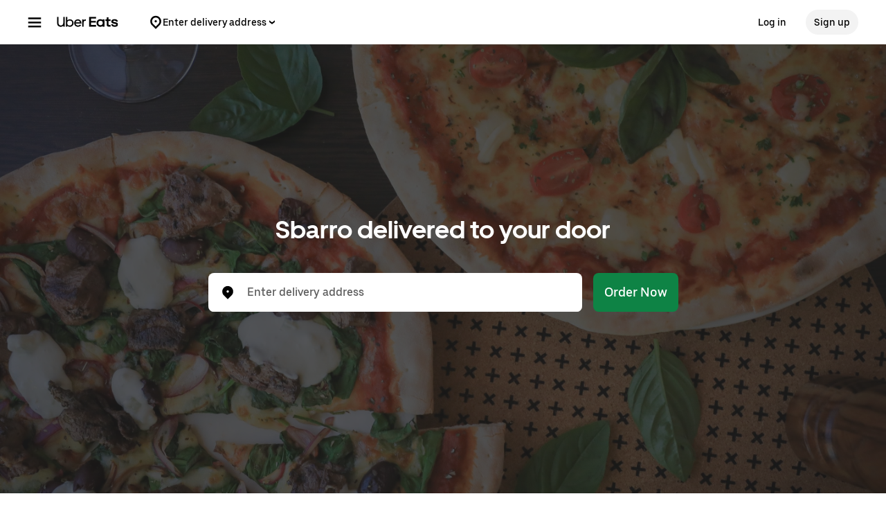

--- FILE ---
content_type: text/html; charset=utf-8
request_url: https://www.google.com/recaptcha/api2/anchor?ar=1&k=6LcP8akUAAAAAMkn2Bo434JdPoTEQpSk2lHODhi0&co=aHR0cHM6Ly93d3cudWJlcmVhdHMuY29tOjQ0Mw..&hl=en&v=7gg7H51Q-naNfhmCP3_R47ho&size=invisible&anchor-ms=20000&execute-ms=30000&cb=jfis1pf9i0h4
body_size: 48266
content:
<!DOCTYPE HTML><html dir="ltr" lang="en"><head><meta http-equiv="Content-Type" content="text/html; charset=UTF-8">
<meta http-equiv="X-UA-Compatible" content="IE=edge">
<title>reCAPTCHA</title>
<style type="text/css">
/* cyrillic-ext */
@font-face {
  font-family: 'Roboto';
  font-style: normal;
  font-weight: 400;
  font-stretch: 100%;
  src: url(//fonts.gstatic.com/s/roboto/v48/KFO7CnqEu92Fr1ME7kSn66aGLdTylUAMa3GUBHMdazTgWw.woff2) format('woff2');
  unicode-range: U+0460-052F, U+1C80-1C8A, U+20B4, U+2DE0-2DFF, U+A640-A69F, U+FE2E-FE2F;
}
/* cyrillic */
@font-face {
  font-family: 'Roboto';
  font-style: normal;
  font-weight: 400;
  font-stretch: 100%;
  src: url(//fonts.gstatic.com/s/roboto/v48/KFO7CnqEu92Fr1ME7kSn66aGLdTylUAMa3iUBHMdazTgWw.woff2) format('woff2');
  unicode-range: U+0301, U+0400-045F, U+0490-0491, U+04B0-04B1, U+2116;
}
/* greek-ext */
@font-face {
  font-family: 'Roboto';
  font-style: normal;
  font-weight: 400;
  font-stretch: 100%;
  src: url(//fonts.gstatic.com/s/roboto/v48/KFO7CnqEu92Fr1ME7kSn66aGLdTylUAMa3CUBHMdazTgWw.woff2) format('woff2');
  unicode-range: U+1F00-1FFF;
}
/* greek */
@font-face {
  font-family: 'Roboto';
  font-style: normal;
  font-weight: 400;
  font-stretch: 100%;
  src: url(//fonts.gstatic.com/s/roboto/v48/KFO7CnqEu92Fr1ME7kSn66aGLdTylUAMa3-UBHMdazTgWw.woff2) format('woff2');
  unicode-range: U+0370-0377, U+037A-037F, U+0384-038A, U+038C, U+038E-03A1, U+03A3-03FF;
}
/* math */
@font-face {
  font-family: 'Roboto';
  font-style: normal;
  font-weight: 400;
  font-stretch: 100%;
  src: url(//fonts.gstatic.com/s/roboto/v48/KFO7CnqEu92Fr1ME7kSn66aGLdTylUAMawCUBHMdazTgWw.woff2) format('woff2');
  unicode-range: U+0302-0303, U+0305, U+0307-0308, U+0310, U+0312, U+0315, U+031A, U+0326-0327, U+032C, U+032F-0330, U+0332-0333, U+0338, U+033A, U+0346, U+034D, U+0391-03A1, U+03A3-03A9, U+03B1-03C9, U+03D1, U+03D5-03D6, U+03F0-03F1, U+03F4-03F5, U+2016-2017, U+2034-2038, U+203C, U+2040, U+2043, U+2047, U+2050, U+2057, U+205F, U+2070-2071, U+2074-208E, U+2090-209C, U+20D0-20DC, U+20E1, U+20E5-20EF, U+2100-2112, U+2114-2115, U+2117-2121, U+2123-214F, U+2190, U+2192, U+2194-21AE, U+21B0-21E5, U+21F1-21F2, U+21F4-2211, U+2213-2214, U+2216-22FF, U+2308-230B, U+2310, U+2319, U+231C-2321, U+2336-237A, U+237C, U+2395, U+239B-23B7, U+23D0, U+23DC-23E1, U+2474-2475, U+25AF, U+25B3, U+25B7, U+25BD, U+25C1, U+25CA, U+25CC, U+25FB, U+266D-266F, U+27C0-27FF, U+2900-2AFF, U+2B0E-2B11, U+2B30-2B4C, U+2BFE, U+3030, U+FF5B, U+FF5D, U+1D400-1D7FF, U+1EE00-1EEFF;
}
/* symbols */
@font-face {
  font-family: 'Roboto';
  font-style: normal;
  font-weight: 400;
  font-stretch: 100%;
  src: url(//fonts.gstatic.com/s/roboto/v48/KFO7CnqEu92Fr1ME7kSn66aGLdTylUAMaxKUBHMdazTgWw.woff2) format('woff2');
  unicode-range: U+0001-000C, U+000E-001F, U+007F-009F, U+20DD-20E0, U+20E2-20E4, U+2150-218F, U+2190, U+2192, U+2194-2199, U+21AF, U+21E6-21F0, U+21F3, U+2218-2219, U+2299, U+22C4-22C6, U+2300-243F, U+2440-244A, U+2460-24FF, U+25A0-27BF, U+2800-28FF, U+2921-2922, U+2981, U+29BF, U+29EB, U+2B00-2BFF, U+4DC0-4DFF, U+FFF9-FFFB, U+10140-1018E, U+10190-1019C, U+101A0, U+101D0-101FD, U+102E0-102FB, U+10E60-10E7E, U+1D2C0-1D2D3, U+1D2E0-1D37F, U+1F000-1F0FF, U+1F100-1F1AD, U+1F1E6-1F1FF, U+1F30D-1F30F, U+1F315, U+1F31C, U+1F31E, U+1F320-1F32C, U+1F336, U+1F378, U+1F37D, U+1F382, U+1F393-1F39F, U+1F3A7-1F3A8, U+1F3AC-1F3AF, U+1F3C2, U+1F3C4-1F3C6, U+1F3CA-1F3CE, U+1F3D4-1F3E0, U+1F3ED, U+1F3F1-1F3F3, U+1F3F5-1F3F7, U+1F408, U+1F415, U+1F41F, U+1F426, U+1F43F, U+1F441-1F442, U+1F444, U+1F446-1F449, U+1F44C-1F44E, U+1F453, U+1F46A, U+1F47D, U+1F4A3, U+1F4B0, U+1F4B3, U+1F4B9, U+1F4BB, U+1F4BF, U+1F4C8-1F4CB, U+1F4D6, U+1F4DA, U+1F4DF, U+1F4E3-1F4E6, U+1F4EA-1F4ED, U+1F4F7, U+1F4F9-1F4FB, U+1F4FD-1F4FE, U+1F503, U+1F507-1F50B, U+1F50D, U+1F512-1F513, U+1F53E-1F54A, U+1F54F-1F5FA, U+1F610, U+1F650-1F67F, U+1F687, U+1F68D, U+1F691, U+1F694, U+1F698, U+1F6AD, U+1F6B2, U+1F6B9-1F6BA, U+1F6BC, U+1F6C6-1F6CF, U+1F6D3-1F6D7, U+1F6E0-1F6EA, U+1F6F0-1F6F3, U+1F6F7-1F6FC, U+1F700-1F7FF, U+1F800-1F80B, U+1F810-1F847, U+1F850-1F859, U+1F860-1F887, U+1F890-1F8AD, U+1F8B0-1F8BB, U+1F8C0-1F8C1, U+1F900-1F90B, U+1F93B, U+1F946, U+1F984, U+1F996, U+1F9E9, U+1FA00-1FA6F, U+1FA70-1FA7C, U+1FA80-1FA89, U+1FA8F-1FAC6, U+1FACE-1FADC, U+1FADF-1FAE9, U+1FAF0-1FAF8, U+1FB00-1FBFF;
}
/* vietnamese */
@font-face {
  font-family: 'Roboto';
  font-style: normal;
  font-weight: 400;
  font-stretch: 100%;
  src: url(//fonts.gstatic.com/s/roboto/v48/KFO7CnqEu92Fr1ME7kSn66aGLdTylUAMa3OUBHMdazTgWw.woff2) format('woff2');
  unicode-range: U+0102-0103, U+0110-0111, U+0128-0129, U+0168-0169, U+01A0-01A1, U+01AF-01B0, U+0300-0301, U+0303-0304, U+0308-0309, U+0323, U+0329, U+1EA0-1EF9, U+20AB;
}
/* latin-ext */
@font-face {
  font-family: 'Roboto';
  font-style: normal;
  font-weight: 400;
  font-stretch: 100%;
  src: url(//fonts.gstatic.com/s/roboto/v48/KFO7CnqEu92Fr1ME7kSn66aGLdTylUAMa3KUBHMdazTgWw.woff2) format('woff2');
  unicode-range: U+0100-02BA, U+02BD-02C5, U+02C7-02CC, U+02CE-02D7, U+02DD-02FF, U+0304, U+0308, U+0329, U+1D00-1DBF, U+1E00-1E9F, U+1EF2-1EFF, U+2020, U+20A0-20AB, U+20AD-20C0, U+2113, U+2C60-2C7F, U+A720-A7FF;
}
/* latin */
@font-face {
  font-family: 'Roboto';
  font-style: normal;
  font-weight: 400;
  font-stretch: 100%;
  src: url(//fonts.gstatic.com/s/roboto/v48/KFO7CnqEu92Fr1ME7kSn66aGLdTylUAMa3yUBHMdazQ.woff2) format('woff2');
  unicode-range: U+0000-00FF, U+0131, U+0152-0153, U+02BB-02BC, U+02C6, U+02DA, U+02DC, U+0304, U+0308, U+0329, U+2000-206F, U+20AC, U+2122, U+2191, U+2193, U+2212, U+2215, U+FEFF, U+FFFD;
}
/* cyrillic-ext */
@font-face {
  font-family: 'Roboto';
  font-style: normal;
  font-weight: 500;
  font-stretch: 100%;
  src: url(//fonts.gstatic.com/s/roboto/v48/KFO7CnqEu92Fr1ME7kSn66aGLdTylUAMa3GUBHMdazTgWw.woff2) format('woff2');
  unicode-range: U+0460-052F, U+1C80-1C8A, U+20B4, U+2DE0-2DFF, U+A640-A69F, U+FE2E-FE2F;
}
/* cyrillic */
@font-face {
  font-family: 'Roboto';
  font-style: normal;
  font-weight: 500;
  font-stretch: 100%;
  src: url(//fonts.gstatic.com/s/roboto/v48/KFO7CnqEu92Fr1ME7kSn66aGLdTylUAMa3iUBHMdazTgWw.woff2) format('woff2');
  unicode-range: U+0301, U+0400-045F, U+0490-0491, U+04B0-04B1, U+2116;
}
/* greek-ext */
@font-face {
  font-family: 'Roboto';
  font-style: normal;
  font-weight: 500;
  font-stretch: 100%;
  src: url(//fonts.gstatic.com/s/roboto/v48/KFO7CnqEu92Fr1ME7kSn66aGLdTylUAMa3CUBHMdazTgWw.woff2) format('woff2');
  unicode-range: U+1F00-1FFF;
}
/* greek */
@font-face {
  font-family: 'Roboto';
  font-style: normal;
  font-weight: 500;
  font-stretch: 100%;
  src: url(//fonts.gstatic.com/s/roboto/v48/KFO7CnqEu92Fr1ME7kSn66aGLdTylUAMa3-UBHMdazTgWw.woff2) format('woff2');
  unicode-range: U+0370-0377, U+037A-037F, U+0384-038A, U+038C, U+038E-03A1, U+03A3-03FF;
}
/* math */
@font-face {
  font-family: 'Roboto';
  font-style: normal;
  font-weight: 500;
  font-stretch: 100%;
  src: url(//fonts.gstatic.com/s/roboto/v48/KFO7CnqEu92Fr1ME7kSn66aGLdTylUAMawCUBHMdazTgWw.woff2) format('woff2');
  unicode-range: U+0302-0303, U+0305, U+0307-0308, U+0310, U+0312, U+0315, U+031A, U+0326-0327, U+032C, U+032F-0330, U+0332-0333, U+0338, U+033A, U+0346, U+034D, U+0391-03A1, U+03A3-03A9, U+03B1-03C9, U+03D1, U+03D5-03D6, U+03F0-03F1, U+03F4-03F5, U+2016-2017, U+2034-2038, U+203C, U+2040, U+2043, U+2047, U+2050, U+2057, U+205F, U+2070-2071, U+2074-208E, U+2090-209C, U+20D0-20DC, U+20E1, U+20E5-20EF, U+2100-2112, U+2114-2115, U+2117-2121, U+2123-214F, U+2190, U+2192, U+2194-21AE, U+21B0-21E5, U+21F1-21F2, U+21F4-2211, U+2213-2214, U+2216-22FF, U+2308-230B, U+2310, U+2319, U+231C-2321, U+2336-237A, U+237C, U+2395, U+239B-23B7, U+23D0, U+23DC-23E1, U+2474-2475, U+25AF, U+25B3, U+25B7, U+25BD, U+25C1, U+25CA, U+25CC, U+25FB, U+266D-266F, U+27C0-27FF, U+2900-2AFF, U+2B0E-2B11, U+2B30-2B4C, U+2BFE, U+3030, U+FF5B, U+FF5D, U+1D400-1D7FF, U+1EE00-1EEFF;
}
/* symbols */
@font-face {
  font-family: 'Roboto';
  font-style: normal;
  font-weight: 500;
  font-stretch: 100%;
  src: url(//fonts.gstatic.com/s/roboto/v48/KFO7CnqEu92Fr1ME7kSn66aGLdTylUAMaxKUBHMdazTgWw.woff2) format('woff2');
  unicode-range: U+0001-000C, U+000E-001F, U+007F-009F, U+20DD-20E0, U+20E2-20E4, U+2150-218F, U+2190, U+2192, U+2194-2199, U+21AF, U+21E6-21F0, U+21F3, U+2218-2219, U+2299, U+22C4-22C6, U+2300-243F, U+2440-244A, U+2460-24FF, U+25A0-27BF, U+2800-28FF, U+2921-2922, U+2981, U+29BF, U+29EB, U+2B00-2BFF, U+4DC0-4DFF, U+FFF9-FFFB, U+10140-1018E, U+10190-1019C, U+101A0, U+101D0-101FD, U+102E0-102FB, U+10E60-10E7E, U+1D2C0-1D2D3, U+1D2E0-1D37F, U+1F000-1F0FF, U+1F100-1F1AD, U+1F1E6-1F1FF, U+1F30D-1F30F, U+1F315, U+1F31C, U+1F31E, U+1F320-1F32C, U+1F336, U+1F378, U+1F37D, U+1F382, U+1F393-1F39F, U+1F3A7-1F3A8, U+1F3AC-1F3AF, U+1F3C2, U+1F3C4-1F3C6, U+1F3CA-1F3CE, U+1F3D4-1F3E0, U+1F3ED, U+1F3F1-1F3F3, U+1F3F5-1F3F7, U+1F408, U+1F415, U+1F41F, U+1F426, U+1F43F, U+1F441-1F442, U+1F444, U+1F446-1F449, U+1F44C-1F44E, U+1F453, U+1F46A, U+1F47D, U+1F4A3, U+1F4B0, U+1F4B3, U+1F4B9, U+1F4BB, U+1F4BF, U+1F4C8-1F4CB, U+1F4D6, U+1F4DA, U+1F4DF, U+1F4E3-1F4E6, U+1F4EA-1F4ED, U+1F4F7, U+1F4F9-1F4FB, U+1F4FD-1F4FE, U+1F503, U+1F507-1F50B, U+1F50D, U+1F512-1F513, U+1F53E-1F54A, U+1F54F-1F5FA, U+1F610, U+1F650-1F67F, U+1F687, U+1F68D, U+1F691, U+1F694, U+1F698, U+1F6AD, U+1F6B2, U+1F6B9-1F6BA, U+1F6BC, U+1F6C6-1F6CF, U+1F6D3-1F6D7, U+1F6E0-1F6EA, U+1F6F0-1F6F3, U+1F6F7-1F6FC, U+1F700-1F7FF, U+1F800-1F80B, U+1F810-1F847, U+1F850-1F859, U+1F860-1F887, U+1F890-1F8AD, U+1F8B0-1F8BB, U+1F8C0-1F8C1, U+1F900-1F90B, U+1F93B, U+1F946, U+1F984, U+1F996, U+1F9E9, U+1FA00-1FA6F, U+1FA70-1FA7C, U+1FA80-1FA89, U+1FA8F-1FAC6, U+1FACE-1FADC, U+1FADF-1FAE9, U+1FAF0-1FAF8, U+1FB00-1FBFF;
}
/* vietnamese */
@font-face {
  font-family: 'Roboto';
  font-style: normal;
  font-weight: 500;
  font-stretch: 100%;
  src: url(//fonts.gstatic.com/s/roboto/v48/KFO7CnqEu92Fr1ME7kSn66aGLdTylUAMa3OUBHMdazTgWw.woff2) format('woff2');
  unicode-range: U+0102-0103, U+0110-0111, U+0128-0129, U+0168-0169, U+01A0-01A1, U+01AF-01B0, U+0300-0301, U+0303-0304, U+0308-0309, U+0323, U+0329, U+1EA0-1EF9, U+20AB;
}
/* latin-ext */
@font-face {
  font-family: 'Roboto';
  font-style: normal;
  font-weight: 500;
  font-stretch: 100%;
  src: url(//fonts.gstatic.com/s/roboto/v48/KFO7CnqEu92Fr1ME7kSn66aGLdTylUAMa3KUBHMdazTgWw.woff2) format('woff2');
  unicode-range: U+0100-02BA, U+02BD-02C5, U+02C7-02CC, U+02CE-02D7, U+02DD-02FF, U+0304, U+0308, U+0329, U+1D00-1DBF, U+1E00-1E9F, U+1EF2-1EFF, U+2020, U+20A0-20AB, U+20AD-20C0, U+2113, U+2C60-2C7F, U+A720-A7FF;
}
/* latin */
@font-face {
  font-family: 'Roboto';
  font-style: normal;
  font-weight: 500;
  font-stretch: 100%;
  src: url(//fonts.gstatic.com/s/roboto/v48/KFO7CnqEu92Fr1ME7kSn66aGLdTylUAMa3yUBHMdazQ.woff2) format('woff2');
  unicode-range: U+0000-00FF, U+0131, U+0152-0153, U+02BB-02BC, U+02C6, U+02DA, U+02DC, U+0304, U+0308, U+0329, U+2000-206F, U+20AC, U+2122, U+2191, U+2193, U+2212, U+2215, U+FEFF, U+FFFD;
}
/* cyrillic-ext */
@font-face {
  font-family: 'Roboto';
  font-style: normal;
  font-weight: 900;
  font-stretch: 100%;
  src: url(//fonts.gstatic.com/s/roboto/v48/KFO7CnqEu92Fr1ME7kSn66aGLdTylUAMa3GUBHMdazTgWw.woff2) format('woff2');
  unicode-range: U+0460-052F, U+1C80-1C8A, U+20B4, U+2DE0-2DFF, U+A640-A69F, U+FE2E-FE2F;
}
/* cyrillic */
@font-face {
  font-family: 'Roboto';
  font-style: normal;
  font-weight: 900;
  font-stretch: 100%;
  src: url(//fonts.gstatic.com/s/roboto/v48/KFO7CnqEu92Fr1ME7kSn66aGLdTylUAMa3iUBHMdazTgWw.woff2) format('woff2');
  unicode-range: U+0301, U+0400-045F, U+0490-0491, U+04B0-04B1, U+2116;
}
/* greek-ext */
@font-face {
  font-family: 'Roboto';
  font-style: normal;
  font-weight: 900;
  font-stretch: 100%;
  src: url(//fonts.gstatic.com/s/roboto/v48/KFO7CnqEu92Fr1ME7kSn66aGLdTylUAMa3CUBHMdazTgWw.woff2) format('woff2');
  unicode-range: U+1F00-1FFF;
}
/* greek */
@font-face {
  font-family: 'Roboto';
  font-style: normal;
  font-weight: 900;
  font-stretch: 100%;
  src: url(//fonts.gstatic.com/s/roboto/v48/KFO7CnqEu92Fr1ME7kSn66aGLdTylUAMa3-UBHMdazTgWw.woff2) format('woff2');
  unicode-range: U+0370-0377, U+037A-037F, U+0384-038A, U+038C, U+038E-03A1, U+03A3-03FF;
}
/* math */
@font-face {
  font-family: 'Roboto';
  font-style: normal;
  font-weight: 900;
  font-stretch: 100%;
  src: url(//fonts.gstatic.com/s/roboto/v48/KFO7CnqEu92Fr1ME7kSn66aGLdTylUAMawCUBHMdazTgWw.woff2) format('woff2');
  unicode-range: U+0302-0303, U+0305, U+0307-0308, U+0310, U+0312, U+0315, U+031A, U+0326-0327, U+032C, U+032F-0330, U+0332-0333, U+0338, U+033A, U+0346, U+034D, U+0391-03A1, U+03A3-03A9, U+03B1-03C9, U+03D1, U+03D5-03D6, U+03F0-03F1, U+03F4-03F5, U+2016-2017, U+2034-2038, U+203C, U+2040, U+2043, U+2047, U+2050, U+2057, U+205F, U+2070-2071, U+2074-208E, U+2090-209C, U+20D0-20DC, U+20E1, U+20E5-20EF, U+2100-2112, U+2114-2115, U+2117-2121, U+2123-214F, U+2190, U+2192, U+2194-21AE, U+21B0-21E5, U+21F1-21F2, U+21F4-2211, U+2213-2214, U+2216-22FF, U+2308-230B, U+2310, U+2319, U+231C-2321, U+2336-237A, U+237C, U+2395, U+239B-23B7, U+23D0, U+23DC-23E1, U+2474-2475, U+25AF, U+25B3, U+25B7, U+25BD, U+25C1, U+25CA, U+25CC, U+25FB, U+266D-266F, U+27C0-27FF, U+2900-2AFF, U+2B0E-2B11, U+2B30-2B4C, U+2BFE, U+3030, U+FF5B, U+FF5D, U+1D400-1D7FF, U+1EE00-1EEFF;
}
/* symbols */
@font-face {
  font-family: 'Roboto';
  font-style: normal;
  font-weight: 900;
  font-stretch: 100%;
  src: url(//fonts.gstatic.com/s/roboto/v48/KFO7CnqEu92Fr1ME7kSn66aGLdTylUAMaxKUBHMdazTgWw.woff2) format('woff2');
  unicode-range: U+0001-000C, U+000E-001F, U+007F-009F, U+20DD-20E0, U+20E2-20E4, U+2150-218F, U+2190, U+2192, U+2194-2199, U+21AF, U+21E6-21F0, U+21F3, U+2218-2219, U+2299, U+22C4-22C6, U+2300-243F, U+2440-244A, U+2460-24FF, U+25A0-27BF, U+2800-28FF, U+2921-2922, U+2981, U+29BF, U+29EB, U+2B00-2BFF, U+4DC0-4DFF, U+FFF9-FFFB, U+10140-1018E, U+10190-1019C, U+101A0, U+101D0-101FD, U+102E0-102FB, U+10E60-10E7E, U+1D2C0-1D2D3, U+1D2E0-1D37F, U+1F000-1F0FF, U+1F100-1F1AD, U+1F1E6-1F1FF, U+1F30D-1F30F, U+1F315, U+1F31C, U+1F31E, U+1F320-1F32C, U+1F336, U+1F378, U+1F37D, U+1F382, U+1F393-1F39F, U+1F3A7-1F3A8, U+1F3AC-1F3AF, U+1F3C2, U+1F3C4-1F3C6, U+1F3CA-1F3CE, U+1F3D4-1F3E0, U+1F3ED, U+1F3F1-1F3F3, U+1F3F5-1F3F7, U+1F408, U+1F415, U+1F41F, U+1F426, U+1F43F, U+1F441-1F442, U+1F444, U+1F446-1F449, U+1F44C-1F44E, U+1F453, U+1F46A, U+1F47D, U+1F4A3, U+1F4B0, U+1F4B3, U+1F4B9, U+1F4BB, U+1F4BF, U+1F4C8-1F4CB, U+1F4D6, U+1F4DA, U+1F4DF, U+1F4E3-1F4E6, U+1F4EA-1F4ED, U+1F4F7, U+1F4F9-1F4FB, U+1F4FD-1F4FE, U+1F503, U+1F507-1F50B, U+1F50D, U+1F512-1F513, U+1F53E-1F54A, U+1F54F-1F5FA, U+1F610, U+1F650-1F67F, U+1F687, U+1F68D, U+1F691, U+1F694, U+1F698, U+1F6AD, U+1F6B2, U+1F6B9-1F6BA, U+1F6BC, U+1F6C6-1F6CF, U+1F6D3-1F6D7, U+1F6E0-1F6EA, U+1F6F0-1F6F3, U+1F6F7-1F6FC, U+1F700-1F7FF, U+1F800-1F80B, U+1F810-1F847, U+1F850-1F859, U+1F860-1F887, U+1F890-1F8AD, U+1F8B0-1F8BB, U+1F8C0-1F8C1, U+1F900-1F90B, U+1F93B, U+1F946, U+1F984, U+1F996, U+1F9E9, U+1FA00-1FA6F, U+1FA70-1FA7C, U+1FA80-1FA89, U+1FA8F-1FAC6, U+1FACE-1FADC, U+1FADF-1FAE9, U+1FAF0-1FAF8, U+1FB00-1FBFF;
}
/* vietnamese */
@font-face {
  font-family: 'Roboto';
  font-style: normal;
  font-weight: 900;
  font-stretch: 100%;
  src: url(//fonts.gstatic.com/s/roboto/v48/KFO7CnqEu92Fr1ME7kSn66aGLdTylUAMa3OUBHMdazTgWw.woff2) format('woff2');
  unicode-range: U+0102-0103, U+0110-0111, U+0128-0129, U+0168-0169, U+01A0-01A1, U+01AF-01B0, U+0300-0301, U+0303-0304, U+0308-0309, U+0323, U+0329, U+1EA0-1EF9, U+20AB;
}
/* latin-ext */
@font-face {
  font-family: 'Roboto';
  font-style: normal;
  font-weight: 900;
  font-stretch: 100%;
  src: url(//fonts.gstatic.com/s/roboto/v48/KFO7CnqEu92Fr1ME7kSn66aGLdTylUAMa3KUBHMdazTgWw.woff2) format('woff2');
  unicode-range: U+0100-02BA, U+02BD-02C5, U+02C7-02CC, U+02CE-02D7, U+02DD-02FF, U+0304, U+0308, U+0329, U+1D00-1DBF, U+1E00-1E9F, U+1EF2-1EFF, U+2020, U+20A0-20AB, U+20AD-20C0, U+2113, U+2C60-2C7F, U+A720-A7FF;
}
/* latin */
@font-face {
  font-family: 'Roboto';
  font-style: normal;
  font-weight: 900;
  font-stretch: 100%;
  src: url(//fonts.gstatic.com/s/roboto/v48/KFO7CnqEu92Fr1ME7kSn66aGLdTylUAMa3yUBHMdazQ.woff2) format('woff2');
  unicode-range: U+0000-00FF, U+0131, U+0152-0153, U+02BB-02BC, U+02C6, U+02DA, U+02DC, U+0304, U+0308, U+0329, U+2000-206F, U+20AC, U+2122, U+2191, U+2193, U+2212, U+2215, U+FEFF, U+FFFD;
}

</style>
<link rel="stylesheet" type="text/css" href="https://www.gstatic.com/recaptcha/releases/7gg7H51Q-naNfhmCP3_R47ho/styles__ltr.css">
<script nonce="AL5_bZTjMTa8WqcIcvVxqg" type="text/javascript">window['__recaptcha_api'] = 'https://www.google.com/recaptcha/api2/';</script>
<script type="text/javascript" src="https://www.gstatic.com/recaptcha/releases/7gg7H51Q-naNfhmCP3_R47ho/recaptcha__en.js" nonce="AL5_bZTjMTa8WqcIcvVxqg">
      
    </script></head>
<body><div id="rc-anchor-alert" class="rc-anchor-alert"></div>
<input type="hidden" id="recaptcha-token" value="[base64]">
<script type="text/javascript" nonce="AL5_bZTjMTa8WqcIcvVxqg">
      recaptcha.anchor.Main.init("[\x22ainput\x22,[\x22bgdata\x22,\x22\x22,\[base64]/[base64]/bmV3IFpbdF0obVswXSk6Sz09Mj9uZXcgWlt0XShtWzBdLG1bMV0pOks9PTM/bmV3IFpbdF0obVswXSxtWzFdLG1bMl0pOks9PTQ/[base64]/[base64]/[base64]/[base64]/[base64]/[base64]/[base64]/[base64]/[base64]/[base64]/[base64]/[base64]/[base64]/[base64]\\u003d\\u003d\x22,\[base64]\x22,\x22w7VaAsO/eWLCvFd7w7oiHGByMUzCssKcwoYeWsO7w77Dq8Oaw6BFVzRxKsOsw6Z8w4FVGQQaT2fCmcKYFFHDkMO6w5QNCCjDgMK+wpfCvGPDoC3Dl8KIZkPDsg0xNFbDosOFwr3ClcKhWsOhD09JwoE4w6/CrcOCw7PDsSIlZXFpOw1Fw4hjwpI/w6EaRMKEwrNNwqYmwr3CiMODEsKiAC9veD7DjsO9w6o/EMKDwoE+XsK6wphnGcOVOcOfb8O5JMKGwrrDjxzDpMKNVF1af8ODw6dswr/Cv25eX8KFwoI+JxPCuA45MCUuWT7DscKWw7zChljChsKFw40jw68cwq4XPcOPwr8Sw7kHw6nDskRGK8Khw7UEw5kowpzCskEPN2bCu8ORRzMbw6zClMOIwovCrlvDtcKQCkodMHAWwrgswrjDjg/Cn1FYwqxic2LCmcKcYsOCY8KqwrPDg8KJwo7CljnDhG4kw4PDmsKZwplzecK7OWLCt8O2cWTDpT9uw45KwrIWBxPCtX1Gw7rCvsKTwosrw7EYwo/[base64]/DlsOsN8OMwrzCoh80w64/[base64]/P0HDsjjCjXvDi8OPwqTDmT88wpjDulTCgAfCucKGO8O7fcK4wpzDpcO/[base64]/Cj3xUIyMxQHNtwpvCh8OCPcK0JMOMw5rDoR7CkXLCjTNdwolEw4TDhlkkER14YMO0cjE7woXCulrCh8Kbw5FiwqXCrcKhw6PCpsK+w5AIwqbChF5Iw7fDmcK4w6HCssOnw5HCrw4/wrZGw7zDosOzwr3DvG3CtMO6w5FqGjgtHVLDlm1PRQjDgC/DgTxzXcKkwoHDl0DCtntlEMKSw4R9FcKcQibCtcKyw79FGcOVEjjCh8ODwovDqcO+wqnClyrCqF0CehALw7fDkMO6IsKKW3hrG8OSw4JGw7DCm8O9woDCs8KuwqzDicKUAkPCtwIfwp9Uw7bDssKqRD/[base64]/[base64]/ERx5w4Z2w6DDuMK4DkfCsnzCjcOke13CrBnDo8Klwp0hwo/DlcOAK2LDthQ5bT/[base64]/TcOrw5QCwohGW8K4w40ww7ZwYsOMw5pkHsO4GcOYw7IwwpkeCcO2wrNIVEFeXXF4w4gXGDjDj3pgwo3Di27DucKadTPCssKNwo/[base64]/w4LDqsO8IwMRFcKIU0RMwp8vwr7Dq8OPwovCgxHCpWovw5RpIcK6BsO2QsKnwrMgw6TDnW4rw6p4wqTDo8Kqw54rw59gwo3DkcK8SBAxwrBjHsKdaMOSQsO7bCTCgg8uWcO/wqLDk8OBwqs5w5E1wro9w5Y9wrM6JV/DqChxdw3CvsKNw6QrYcONwqc5w6PCjA7CmXNawpPCnMOmwr9hw682JcOOwrdSDEFvcMKhWjTDjwDCpcOKwqFjw4dIwqnCk3DCkhcFTGwlEMO9w4HDhMOrwodlfxgBw6szfj/[base64]/NMOnWMOyXsO9wrHCl8Orw7DDkHA0UsK0EMKkXWEPwqTCo8OYJMKmZsKoZGoAw47CkS8qPzk/wrDCuxnDqMK3wpPDvlrCvsKIBRvCpMKFOMKZw7LClGxVHMKGacOCJcK0LsOEwqXCrn/ChMOTTEEXw6dPDcOQPUsxPMKSFsO9w6rDh8K4w6LCnsOnAcKZXRJ/w7XCgsKVw5VUwprDuzPCqcOkwpzColTClgzCtwwkw7nCump0w57CnEjDlXI5wpjDgm/DjsO4Tl/CncOVwoJfVsOqGk43FsKew5Vvw73DisK2w4rCoVUBV8OYw7zDgcOTwoxqwrkzdMKPdVfDi3TDisONwrPCgsK/woR5wqDDoWzDoQzClsK4w6dkXXdrdV3CuF3ChgLCjcK4woLDlcKTXsOgasKzw40KAsOIwrNLw41ew4BAwrpGe8O+w47ClA7ClMKbTWIZJsKdwrHDuyMNwpZKV8KrPsOSYzzCs1FgDRzCmBpiwpUaQsKXJ8KjwrvCq3/CgWXDo8OhcMKowp3Ct1LDtVTDqlfDuhEfdcOBwpLCnidYwox7wr/[base64]/DgcOHwqkZw7rCtSERAgrCohpmDEnCnG8sw5wQWhbCp8O7w6jCrhBnwrd8wrrDnsOdwpvCrX/[base64]/CjjjCs2XCuBbCmgdDwpFlGsK4wpBSdR1DG3Mbwol+w7BAwpPCumJ7RsKnWcKfW8O/[base64]/Clh9ww7XDvEDCuCbCscK0IsOmw6ZcGMKRw55zcMOhw4peWH8ow7RjwrLCqcKAw4fDrcKfbjozTcONwqjDpkHCsMOYSsKywobDosOkw6/[base64]/Dk3vChzjCjMOjw53CmxtREcKmwoTCmVPDgBBqwrxKwrPCgcK/CRtvwp0PwqDDssKbw69WCzPDhsOtEcK+I8KUDWQDVi0JPsOjw54ZBiPCicK3ZcKvPcKywrTCqsO1wqlVH8KvCMKWH0dWU8KFDMKHPMOmw6BKTMO7wpDCucOgOlDClgPDjsKVScKQwoQawrPDtsO/w6XCuMKUNmHDv8OtDHDDm8Kxw7/ChMKBc1HCvcKtecKowrs3wofChMK/[base64]/Cv8OSFMOiwroQJQDCvcO9FcKabMKoAsOFcMOSOcKFw4/CkwF4w4NbVEsFwq4Mw4EcEQEiMsKNKsOIw77DscKaF3nCgxxieALDqBfClVTCpsKcOMKzVmHDv15Cc8K1wo3DmsK5w55qT3x/wr5GWn3CrEBSwrpRw51hwprCmVvDmcOxwqjCiFbDj2sZwpDDkMKfJsO2PDfCpsKDwrkYw6rCoUwEDsK9PcKzw4wFw4oJwqgoEsKzVxwawqDDpsOnw7XCkFfDkcK/wrA/w7AWKmIYwo5MKy9qJMKYw5vDtAnCp8O6LMOkwp51wozDpARYwpfDjcKJwrpoeMOMB8KHwqZjw6nDh8KDWsK6LFVdw74HwrPDhMOOZcKGw4TCjMO/[base64]/[base64]/Do8KMRsOzFn0BPcOyw5PDtcKzwoDDuiPDtMO4TsKBw7TCqcKkasKzGsKzw4laOEUjw6PCn3TCjsODe2jDnQrCtGIqwprDqzcTDcKFwpfDsXjCoxB9wps3wrDCl2fCkjDDpVLDpMK7MsOTw6ISUsOcF37DgsOww73CrmgWNMOiwr7DhUvDjUNEYcOEMF7DjcOKei7Dsm/DtsO6KcK5wqJjOgvCjRbCnDx+w4zDsHvDmMOjwqcADR4oRUZoMwATHsOPw7kBfUTDp8OIw73DiMOow7DDvGfDuMKLwqvDjMKDw4BXXyrDm20cwpbDosOeUMK/w4rDlifDm38xw45SwpN6csK+w5XCt8KlFi5NKWHCnzJ9w63DmcKXw7ZnNEjDhkgkw61wQcOEwqzCm3Q9w4Fbc8O3wr8ewrABUQRvwoYMLhcjEjPClcOYw4UIw4/[base64]/w78YHAHCuDwAS0HCrBzCtcKrw5bCt31VfsOnw7rDhcKKG8K0w5vCtElOw4bCqVZDw7pfN8KAC2TDtCZAfMO8fcKcCMKowq4CwqsgLcOAw7nCusKNe37Dg8OOwoXClMKnwqRpwocKSQwKwqXDokUiNcK/e8KnXcOpw4QGXT7CtX5fHWtzwqDCksK6w6JdE8K0JBJWATYUZsO9fAQuAMOafcOaNX8UYMKfw7zCqsOnwqTDg8KKcw7Dj8KlwprDhT8cw6tfwqfDhAPDqEfDi8Opw6nCuVgCW1VRwo1fKxPDpijDhUJIHH9dO8Kfa8KvwqnCuXg4NxnCosKqw5/DjxXDu8KCw6DDlxRYw6pARsOJWhlrMcKbSsO6wrzDviXCow8sOXTDhMKLNFwEcktywpLDjcKQMMKTwpM8w69WK3cjI8KOVsKTwrHDjcKbC8OWwpRPw7LCpA3CvsOXwovDgloGwqRHw67DsMOoDl0MA8KeL8KhacO6wp52w6wPOinDh1IBXsKywqQywp/DswjDvQzDsUXCmcOWwozCo8OtZhdoL8OMw6DDncOFw7rCjcORBEnCuGzDmcOXWMKNw4x8wr/DgsOSwo5Hw6ZyeCk5w6jCksORKMOkw6huwrfDvVPCoS7CvsO/w4/[base64]/C2rCncK0bMOewpdewrDCuMOyPDJxI8OdM25iUcOqdFDDvD5Dw5LCsWVOwqTCkTPCnzABwrYjwqnDvcK8wq/CiBcsW8OiR8KZQTBfUBnDhhXCssKBwrDDlhBTw73Do8KzO8KBG8OUdcOMwrfCjU7DnsOAw41Bw7BywpvCkjnCriEYEsOow7XCmcK3wos9SMOMworClMOWHDvDqAHDtS7Dk3MgcUXDo8OowpNzAE/[base64]/CtwAfw7rDj0nDvRHDoGjCocK/w63Ch0FRX8O7wo7DmCdywqzClgvCon7Ds8KuRMOYUXHCscKQw5vCsV3CqBYlwrEawqDDrcKKVcKaWMO2KMOywrIEwqxtwr0ywoAIw67Dq1HDmcKLwqLDhcKjw7rDu8Ktwo9iPnbDg3lBwq0ic8Obw69TU8KkSgV6woERwoJYwq/DrUHDojrCmW3DlFJHeERYaMK8YTXDhsOAwoF8M8OODcOMw4PDjV3Cm8ObUcOIw54Swp4yNiE7w6VGwoMIOcOXRMOmXUthwqPCpsOXwpPDicOhJMOew4DDusOha8KMBHzDnijDjRbCojTDv8OjwqXClMOow4jClX0aPCkjU8K/w6nDtRhUwpJragjDuRjDo8OXwoXCtTbDk3fCjMKTw4fDtMKBw7TDrA04f8OgU8OyPzDDkwnDjELDjMOKbG7CqidjwpRIw5LCiMKoCXV8wq4lw7fCvkPDg3PDmD/DocOvQTvDsE08Fhgaw7ZowoHCiMOXWU1ow5wLNE0oOQ4hQBvCvcKUwo/DhA3DoW18bhphw7fCsGPDlxrDn8KJLQLCr8KvfxvDvcKqED8WLC13ClRxAUvDpQlzw6xjwqcjTcOAfcKgw5fDuhpUbsORakTCvcKowqPCgsOuwoDDtcOrw5DDkyLCqsK+OsK/woBWwoHCo3PDlFXCul9dw4BtcMKmT07DkcOyw4QPRcO4E3zClVIQwr3DgcKdaMKrw5g3J8O7wrtAIcObw4UlF8KlYcO6JABRwpXDvg7DvMOSI8KDw6/Dv8OJwqRrwp7CkHjCuMKzw5HCogHCpcO1wpM2wpvDrRhkwr9lXyLCoMOFwr/CiXAJc8OFHcKaNBAnBAbDksOGw7rCicKdw6lNwrbDm8OJEDs2wqPChEnCg8KYw6k5EcK5wqrDlcKFKSbCs8KPRX7Cozkhw6PDiAYYwpEVwo5xwo8MwpLCnMO4I8K0wrNUWBE8VcOjw4NLwpYDeydLGQ/DjA/Ct29yw6PDkj12N0s/w5VawozDvcO4C8Kfw5LCpsKVCsO1LMOswp4Bw7XDnXtbwoNXwr9oF8OTw67CqMK4UwDCrMKTwoxDFMKkwp3DjMKCVMKAwrZAMG/DrEY8w5zChDbDksOaGsO1N095w67DmRBmwpQ8TsKEAF7DisKgw7M8wq/CqsKjVMObw5MkN8ObBcKtw6Edw6IYw7rCo8ODw7w+w4zCi8KXwq3DpcKqCsOzw7YnXlQIasO3TGXCilTCoj7Dq8K6eBQJwpp9w5Mvw63CiSZrw6vCu8KqwockGMO/[base64]/DkcKtwpdqDsOdw6bCn3diRcOQw4MUB8KKwqJtKsO3wrTCjkvCu8KXVMKIAwLDkD4nwq/CumfDnTkfw7NWYDdATydOwoFATx9Ww5LCni94GsKFcsKbAFxIFCPCtsK8wr5Lw4LDnUZEw7vCiBF1E8K1bMKVQmvCnDDDlMKMGcKBwpfDo8OlAMKiUcKyNht/w4BywqXCrBlPa8OOwqExwoHCvcKvESrDh8OnwrljdGHCmj4IwpnDnFLCjMOlJ8O3KcOCfMOeWx7Dn1sEDcKCQsO4wp7Cn2FMNMO+wp5pOQPCvsKEwo/DncO+SUhuworCs2fDthsdw4cPw5IDwp3Chxcqw6wrwoBowqPCp8KkwpBZFSJ4EG0oX33CuXvCq8KAwq1mwoRIC8ODwqc9GmMFw70Lw4HDvcK3wpltLW/DocKoB8OpRsKKw5vCrMOBM37DrQQLNMKEYMObwr/Cp3ogJxclGcOOVsKrAMKuwqlDwoHCtMKnDAzCn8KHwoVgwo43w5PCjGY4w50GQysWw5/[base64]/DlnHCvhnDjRDDkcO0w5zDmMK1YMOLLcOMw74qwr1JDDxrWMOHVcO7wowQX35xNRIPfsKxKVlyVxDDt8KgwoQuwrwvJzPCv8OvVMOYOsKnw4vDjcK/Ojd0w4jCpRBwwr1xDMKacsKewoXCgF/Cj8OyesKew6sZEQXDrsOuw55Nw7cJw77CnsOdbsKnTi4McsKnw6vDp8Okw6wUKcKLw4PDicO0T3h2NsKAw4sZw6MoQ8Olwokyw4trAsOSw4M8w5B4I8KUw7wpw7fCo3PDkXrCp8Klw6A/wpLDiTjDuH9caMK+w5pAwoPCisK0w7jCj03Ds8KPwqVZYhfCkcOhw4fCmxfDucOLwqPDmT3DkMK1XMOeX2JyNwfDiQTCl8K2bMOFFMKxeQtFdyEmw64dw6bCtcKmGsOFKsKGw41RUX91wqZ6BWLDiFN3eV/DrBnClsKpwpfDicOww4RrBmPDv8KpwrbDgkkJwq04L8KMw5/DphzChA9QPMKMw5YGZkMhO8O3a8K5WzHCnCPCtwcmw7DCvGNYw6HDihk0w73DqhNgcyk3XWTCk8OCPBJ2cMKvXiEowrB7IwQcQExfESE5w67DuMO5worDsmnCpQdswrAKw5bCvm/CksOLw7kQCS8JBcKZw4vDmVJ4w5zCscObT1HDhcOKRcKLwq0Dwq/[base64]/[base64]/URHCnCrCnAXCiMKVY8OlwqHCkcOeKw0EBkvCkRs7EjlhEMKow5QywoRjSmMVN8ONwpsbVsO8wpQqbMOPw7Ycw5rDkwzChQJrNcKswrrCvMK4w4XDvMOiw7nCs8Kjw5/[base64]/DnwQnw4wsw7bDuMO/OsK3w6TCnMKhU8KCOQNmw4Bpw4tDwpnDuGPCqcK4CzEOw6TDqcKfWSw7w7XCicKhw7B+wofDq8O0w6nDsU45UnjClS0OwpvDiMOeRDPCqMOueMOuBcOww63CnjQtwqvDgn8sQxjDi8O6eUhrRylrwpdzw5VUMMKoe8Olbg89Ri/DnMKTJQw9wqpSw5sxHcKSS0EKw4/Cs3xOw7jCoCJbwqnCiMKWawsCZ2kSegQqwp3DpMOMwpNqwovChmfDr8KgEsKZEU7DkcOZJ8ONw4fDgkDDs8OyXsOrRz7CvGPDmsO6KnDCqgfDhMONCcK8KltxY1lHA0bCjsKMw6Z0wqthGzJrw7/CocKLw4bDq8KVwoPCjC58CsOMP1rChAlBw5nCpsONQsOPwpfDvxXCn8KPwrolPcO/wrHCssOhIz5PN8KOw47ClEEqW0NCw5TDhMK9w6c2XW7CgcOqw6PDt8Oqw7XCrigaw5t1w6/[base64]/CgDZcNn5PA8OXRTnCscOrwoLDjAhGFMOPZxrCoCLDssKaD0hdwrRFNn3CtVViw7XDi0vDr8KGfHjCrMOLw51hQsOPKcKhPkrCnWBTw4DCmUTCk8K7wqLCk8K9GEdJwqZ/[base64]/P0wKwr7Dq8KVBl8PX8KDPsKfwq7CqjnCliAiLjlTw4TCmg/DlW/DmGxdMwB2w4fCkGPDjMOQw7YBw4xzcllsw4wRTkEtaMKSw4g9w6pFw55twq7DpMOEw6zDjkXCozPDisOVbG95HXrDh8O8w7rDqW/DnS1OVCDDk8KxacOcw6ImbsKqw7vDosKQPcKwcsO/wpYxw45owqNFwrHClRbCil42TcOSw5tew5VKGX5Kw58qwrfCssO9w4/Do0o5P8KkwprDqnZrwqrCoMKra8OuEXDCv3HCj3nCisKyDVnDqsKpK8O9w4oVQC5oaQ/DucOgeCjDmGMSJXFwFFLCo0HDkMKhWMOTB8KVWV/DljHDihvCsFQFwoQARMOEaMOdwq7CtmsEUFHCj8O+azJhw6ktwoYqw5ljRiQ3w68FH0TDoQzCqXAIwpDCl8Kcw4F0wqDCsMKnOXg1DMKsUMO7w7wxX8O+wodBB3lnw7fCvzxnTcOAVMOkZcOzwqNXWMKLw5HCpwYHMQQSfsODAsKbw5EKNG/DkH4jD8ONwrHDinvDtxh/wqPDu1bCjsOdw4rDhB4/eEJbCMO2wroTV8KswozDrMOgwrfDvRNmw7BRdhhaHsOJwpHCl1Y3ccKcwrrCi1JEPmXCtxITQsK9KcKBU1vDqsOubMKYwrwowpTClx3DkwpUEB9ab1vDo8O2D23DgMKiRsK7cGBJF8KMw7djasKRw60Cw5/[base64]/wrMnw6ALGMKfJmbDh8Kcw6LDi8Ovw7Mdw6sMJBnDrVcfQsKNw4/Cl3/DjsOsdsOmZcKhw5Z7w4XDvQDDl350ZcKEYsOHJ2dwIMKyU8K8wr4pLcOfelPDiMOMw43DucONc0HDjxI9U8K5OmnDn8OMw41fw5JICwgtTcKQJMKzw4HChcOBw7rCkMO5w7TCu3TDsMOgw59dHCTCt07CvsK/[base64]/CgS/[base64]/Djm3DkMO0wodwwrFswq7CiX4xKGNPwrxhUS7Ciys5TRvCqRzCsWZhGwRPJm/CocO0BMO6acONw6/[base64]/ChEbDicKLw4jCvCjDphLDrwXDqcKewrDClsONU8Kgw7klH8ORbsKhP8OZJcKMwp0Nw6oGw4rDp8K3wptpPcKFw47DhRE0S8KKw79Cwqknw45kw7JNd8KND8OQJsO9NBp6aQJlSAvDmD/Dt8OaIsOCwqtUTSgwL8OFw6vDrTTDhH1yBMK+w5DCrMOTw4fDqMOfK8Omw4vCswPCoMO7wrjCuDUtKMOow5cwwr4uw75WwoE+wqpzwq58H1R4G8KXGMKhw5dVTMKLwozDmsK/w6nDkMKXHMKIJDbDu8K2BjNCDcOaeDbDg8O/Z8OZODphLsOmHHtPwpjDqDgoeMKIw5IJw77CssKhwqfCncKww6jDpD3CoF3CscKZBDAVYwE7wp3CsWTDkgXCiwvCrsKJw7QxwqgAwpd6cmwNcjvCkHAdwrYQw6B/w5fDlwXDkTTCt8KULVV2w5DCpsOaw6vCrhjCsMOpEMOiwoBdwpdGBRUocMKrwrPDvsOPwoXDgcKCAsOfcjXCugV/wpDCrsOnZcKswow1wqJQLMOlw6RQfWbClsOCwqdtTcK5KWPDscOve382eVhBZTjCunlnDUbDucODFX9vS8Otf8KAw5rChEbDmsOAw68Zw7LCvDzDp8OySWLCtsKdYMKTI1PDv0rDoVF/[base64]/DuEA/w5PCvcOdYiUpfTbDj8KqE8OAwoHDhsK5IMK9w74qLcOJRh3DnWHDn8K6ZcOpw5vCnMKmwpI2fz8rw4BudSzDosO+w6YhATPDoDHCkMKswoR5eiQLw4TCmVEnw4UUei3DjsOpw4LCmCltw7lkwoPCgGrDsg9KwqPDnRfDqcKJw71ebsKNwr/DiVrCszzDj8O/wpMCaWklw4INw7QbVcO1J8OWw6fCmSLCjDjClMKRE3llKsKEw7fCgcOowofCuMKKYC9HTQzDk3TDjsO5eCw9Q8KcJMO7w5TCgMKNEsK8w7dUeMKCwo1tLcOlw4HDmBl+w5nDmsKcbcOfwqI0w4ogw4fDh8O5ScKIwpV8w7jDmsOtJHHDpFR0w6TCtcOeeS/[base64]/[base64]/[base64]/[base64]/[base64]/[base64]/Ct8OLDUwGW8KgYlHDmkPCtcOaSmzDqzhrMcOMwobDgsKnXMO0w63CjFxlwrtmwpppMwHDlcOhJcKvw6wPGGs5KXFVf8KzQitrag3Dh2NZPBpQwprCkxDDkcKGw5bCh8KXw4kLHGjCgMK+w5pOGD3DiMKAVC1aw5NbQEoYLMO7w4/DncKxw7N2wq0zcyrCtk5yKcOfw7ZSP8O2w5onwq91MMKLwq4tIAI7w6A9VcKOw5Ugwr/CmsKIPnbCvsKJAA98w6Ayw49qdQrDo8O/Hl3DkwY2GhwWdgA4wpx3WBjDkRfDvcKrJnViDsKRZMKpwqRxQwTDqFTCrlofw4osQlLCgMOSw57Djj/DkcOIUcOrw7QLOBB5E0LDshNSw6DDpMO+VQfDtMO4EAZUYMOHwrvDosO/[base64]/DmcK1w4DCscOkw7FvwrLCvsOqazEfw7LCnUnCmiXCoD5WWRZAEQ8/[base64]/[base64]/[base64]/CvsOOwr/Ck8OGAE0rHSrDkAjDjzcUE8KmMyHDk8K1w58/[base64]/[base64]/w7TDm8Kgw4PDtsO5wqQ/w6cYEsOVw5YZwo1rLsOxwo7CrmnClcOAw7XDnsOHVMKpb8OTwp9XPcKUAcOrXibClsK0w5TDig7CnMKowog/wrXCq8K/[base64]/CoR/DscOIwrDDjcOvwrdmwrFODsKYwqjDnMKzHcOhFsO6w6jCt8O+YQ7CvjbCrRrCuMODw6IgN35HXMOywqoUdMKUwqHDmcODPw/Du8ORcMOqwqrCr8KrEsKjMgURUzTCqsORasKNXmhTw7vClj9DFsOPNFJgwpnDqcOjUzvCo8Kww4tNG8K1d8KtwqZ0w7FtQcOBw5g7HChGYylicVPCo8OzCcKeE1vDrsKmKMKLG1kpwqPDu8KHbcONalLDhMODw5kPUcK4w70jw4MiTGRyNcOuUnvCjBrCtMO1NcOuDg/CmcOqwrBNwowwwo/DlcOFwrjDql5AwpAfw7I+L8KdWcKbHjIGOMOzw4fCrRYsKnjCusKwahNzO8K/Xh4ow6tpVl/DvsKCIcK9BxHDomnCtVsdKcOewpIHUlUsBVLCrMOFLizCmcOWw6ICesKLwrLCrMOLCcOLPMKKwrTClcOAwonDphd3wqXCosKKQ8K7SsKofMK3FGHCjDbDp8ONGcOHGRdYwplAwonCvlTDnEkJCsKQMHjCnXxewr0uL3jDoivChQ/CjH3DlMOew7PDj8Otwq7Ct3/DkHPDkcOWwoxbOMKTw4YPw7PCuWNAwptyKyvDvHzDqMKxwqMDIE3CggnDlcKjYUrDhlY+N0U9w5QAVsODwrnChcObYsKAPyVbflskwphVw4vCmsOkP0A0XMKyw4Uqw65EY2E4WGjDi8OKFwYvSxbCnMOFw6nDsW7CjMO5Ug9DBy/[base64]/CicO/[base64]/DjlY5YDfDicO1AcO3w684w7tEw4YvbQtfLnfCpcOLw7fCpkgAw77Cih3DtQ/[base64]/CmWAaw4Npw7Vww7g6w5N6w4fDn8K7RmnCsSJCwrFqVBE8wofCmsOqB8K1DmTDuMKTWsKbwr3DnsKTPMK3w4TCp8O1wrd+w740IsKmwpQIwrIPQXpUdmkqBcKdPn7Du8K/bsODacKcw58Ow6lyUTMpe8OXwqnDlCIeEMKHw7jCj8ONwqbDhn8LwrbCnXhwwqApw4d1w7XDpsOtwrctbcK2LmwSWjvCoDpNw68FIHsuw6LDj8K9w4DCmCUIw6TDmsOKGxrCm8OkwqTCtcOMwoHCjF7Dr8K8RcOrHcKbwpXDtsKww7/[base64]/[base64]/[base64]/wpReYMOzw6c/F8O/bRQaa23Dgw7Cu8K8MwzCuCE3BsKfd0fDusOFJkjDqsOIT8OdMz8jw6rDpsOjey7CocOFck3CiXg6woJDwp1swoVbwoMtwpd5SHzDpizDl8ODHCEUFTbCgcKcw6YbJFvCv8OFaxDCtyzCh8K9EcK+L8KIGMObwq1gwqbDvmrCqi/DthQPw7TCssKwTzkxw79aYMKQUcOUw60sPcOwMmlzbFVcwqEKHSDCpwrCpsO4bGzDpMO5w4PDsMKmNDEmwqjCk8Oyw7XCiEbDoiteYjxLE8KyI8Ohd8K9TMKxwpsZw77CgsOzLsKjJAPDkhAmwpU1XsKWwozDoMKewrEgw4B5PF/Cn0bCrhzDvGfCuwliwqopIWEVP1F+w5w3S8KPwozDhFjCucOqIk/DqgzCnyDCs1FcbG42YzQow7JSN8K4bcO1w4gBR0fCrMOUw6DDuRrCuMKOESFTLxXDh8KfwoQ4w5Ecwq7DokpjTsKME8K1dFnCqCkAwqLDocKtw4INw6QZWMKWw7Maw5Mowpwzd8Kdw4nDtsKfIsO/MmfCqGc5wpfCmBDDscKVwrMXH8KawrrCnAwEQlrDrRpQEE3DmlNlw4HCm8OIw7J5bgwUAMKZwpPDh8OTTsOtw4NQwo8VRcOtw6QnQMKpWRcDdncawrfDrMKMwq/ClsKhAgQow7QHVMKNMizCl23DpsKaw48tVi42w5FIw4xbL8O0G8Opw74PUlJLAhDDlcKKH8O9VsKHPsOCw5EGw7ozwpzCnMKOw5wyGzXCmMKrw5RKEGDDm8Kdw6bCrcObwrFtw6AWB0/Di1rDtCPCocOGw7nCuiM/[base64]/LTVSw54mCA4jL8Kcc8KzYF/DpiDClcOuw7ACwpd/Tl9vw78/w6HCu1zCsGAeFsO3JntjwrJAesKBHcOpw7XCrjZwwrMLw6nCg0/Dlk7CrMO/PUnDpXrCt10Rwrl0S3LCkcKJw4gES8OQw5/DsCvCvUDCrUJBXcOqL8O7ScOzWBMPBSZFwrkJw4/DiBB1RsKPw6rDqMOzw4cYdMKTa8Kzw7ZPwowwLMOawqnCnADCugnCp8OxQjHCm8KrSMKjwqbCoEIaOUvCqSjCksOcwpIhOMOPbsKHwq1Mwp9zRQnDtMOcYMKicQliw7bCvUliw4MnVHrCjjpGw4hEw69Dw4MDbRDCoiDDssKpw6fCu8ODw4PCl0fCmsOkwp1Dw45/w7QlZ8KceMONYMKSKCLCkMOvw5vDgRjDqsKuwoUrwpPChFvDrcKrwo/DvsO1wpXCg8OUdMKVIcOSYUgEwrIKw4ZeF1HChkrCujzCksOvw70aPMOGfWZQwq0UHcOERT5Zw53CrcK7wr/CvsKdw50Lc8OKwrzDiiPDkcOeX8O2HwTCoMKSWz/CrcOGw4l9wpTDkMO3wqITOBTCp8KdQhVyw4LDly58w57DnjR/LCwCwpYOwoJOdcKnWVXCmwvDpMOAwpbCrSREw7rDgcOTw7/CmMODbMOZd23CicK6w4bCk8KCw753wqXCuwkpWWguw7HDjcK9BgcWGsKJw5RYemXChsOpN1DCrB95wpk9w5R/w5ReSxIew4rDgMKGYAXCphwqwqnCkSlTdcONw4jDncKswp9pw5UtD8OKLFbDpRrClWYRK8KswqIuw5fDnRhCw6lmTcKxw6XCjcKOD3vCuHlHwrfClUtrwqxLW13CpAjCnsKLw7/[base64]/Cg31Hwpx6w6gEewkLJTnCocKjZyTDrsKdWMOocsO/wogOKsOfFQU4w7HDsy3DmCQcwqIaFCYVw70pwqzCv0rCiGllV09ZwqbDvsKvw6l8wp8eDcO5wp8bwqTDi8Ouw6bDmBbCgsOdw6jCo0cwHxfCiMOxw6BrY8Ozw5Njw6zCjiRDw7BlTU4+D8OEwqxdwoXCucKEw4xBccKMFMOSd8KsHkRPw4gCw63CucOpw47CglnCiVN/[base64]/[base64]/VhXCuMO6wo7DucO5BcKqw6lcwo1gADNNZXxywrvDucOwSQEfJ8OUw7jCoMOAwpg7wonDplZMFcKWw5Q8NgbClcOuw7PDlV/CpRzDn8KkwqRiW0cqwpYIw7HCjsKhw59Kw4/Dlx48w4/[base64]/[base64]/wrrDnsK+wppWHnLDlkbDumpZfAvDtcKaN8K2w7c1a8Ktd8KjRMKEwoEzVj1RWBrClsObw5cfwqHCk8K+woAzwqFHw6AYF8KPw6ZjQ8Kbw6FmDCvDn0J9ITfCsH7CqyM/w73CuRbDlMOQw7rCsScca8KBS2E9IcO2V8OKwoPDk8ORw6Yww7vCuMOJV0PDumtowp/Dr1ppccKewr95wrjDswvDnl59XDI3wrzDqcOkw5pOwpc1w4/DjsKUJDLDoMKewpQmw5cLTcOCKSrCnMOgwrXCiMOYwqXCpUgIw7jDnj0awqUKUljDvMOKN3AfQTAgZsOdVsOTQ3FUAsOtwqfDk1ctw6h5WhTDv0hnwr3CtjzDnMKXci51w6zCn2pTwrvChjRLfmDDlRXCmT/Ci8OWwqbDl8O0cXvDkSDDisOHISpNw4/Cpy9dwrBjR8K5L8OlaRZgwpl+fcKcBDQewrQ/w53DosKvFsOMJgLCsyTCs1HDsUTDusOWw6fDj8OYwqV+M8OBOWx/fVNZGCTDjRzCh3/DikDDlV5ZGMOjJcOCwqLDnkbCvk/DjcONGTvCjMKlfsONwrrDtcOjZ8OFDsO1w6EhLho1w6/DmCTCrsKdw7LDizjDonnDk3Nnw6/CqsOQwoEZYMK9w6bCsjTDgsOuPgDCqsOewrQ9BSJfC8K2Lk1/[base64]/[base64]/CnsOLwpLCr34TJMOULRQcNcKIw7UabsKGV8KawoLClsK/Uh5ON23DhcOKe8KCNX8zTSTDo8OxC3hhPmJKwphcw5ccP8Oyw5lAw4/[base64]\x22],null,[\x22conf\x22,null,\x226LcP8akUAAAAAMkn2Bo434JdPoTEQpSk2lHODhi0\x22,0,null,null,null,1,[21,125,63,73,95,87,41,43,42,83,102,105,109,121],[-1442069,193],0,null,null,null,null,0,null,0,null,700,1,null,0,\[base64]/tzcYADoGZWF6dTZkEg4Iiv2INxgBOgVNZklJNBodCAMSGR0Q8JfjNw7/vqUGGcSdCRm1kPMDGc7KEBk\\u003d\x22,0,0,null,null,1,null,0,0],\x22https://www.ubereats.com:443\x22,null,[3,1,1],null,null,null,1,3600,[\x22https://www.google.com/intl/en/policies/privacy/\x22,\x22https://www.google.com/intl/en/policies/terms/\x22],\x22xExYKOZ4ixs+XEERgnEFm5WvUf5lf8NMsGZ4CCxbQH8\\u003d\x22,1,0,null,1,1767205687437,0,0,[160,255,239,85,96],null,[58,68,128,93],\x22RC-EVHVdD3TTuJpzg\x22,null,null,null,null,null,\x220dAFcWeA6hHLtoTeVMSWe3xH6XpbbVG0EwAvPS9b7oWgf90UhdwtRzt3bdsQOJZ2zwxiVgzkYR0mh2EC0IwZAp_iCUGsyHg_aNaQ\x22,1767288486969]");
    </script></body></html>

--- FILE ---
content_type: application/javascript
request_url: https://www.ubereats.com/_static/client-81033-296b5c935aa6f976.js
body_size: 1221
content:
"use strict";(self.webpackChunkFusion=self.webpackChunkFusion||[]).push([[22224,81033],{5484:(e,t,n)=>{n.d(t,{A:()=>l});var r=n(90417),o=n(48674),a=n(89916),i=n(51894),s=n(76801);const d="200";function l(e){const{hasNavigated:t}=(0,r.useContext)(a.F),n=(0,r.useRef)(!1),l=(0,r.useContext)(o.E1),c=(0,o.Am)(i.n).from(l);(0,s.A)("trackingId",e.trackingId),(0,s.A)("additionalMeta",e.additionalMeta),(0,s.A)("status",e.isContentRendered?d:e.status),(0,r.useEffect)((function(){t||n.current||!e.isContentRendered||(n.current=!0,c.mark("mainContentRendered"))}),[t,e.isContentRendered,c])}},59478:(e,t,n)=>{n.d(t,{A:()=>a});var r=n(90417),o=n(11752);const a=e=>{let{cookies:t}=e;const n=(0,o.A)();return(0,r.useEffect)((()=>{Array.isArray(t)&&t.forEach((e=>{n.get(e.name)!==e.value&&n.set(e.name,e.value)}))}),[t,n]),null}},67332:(e,t,n)=>{n.d(t,{o:()=>a,q:()=>i});var r=n(41967);const o=(0,r.I4)("div",(e=>{let{$theme:t}=e;return{":empty":{display:"none"},width:"100%"}})),a=(0,r._F)(o,(e=>{let{$theme:t}=e;return{display:"none",[t.mediaQuery.large]:{display:"block"}}})),i=(0,r._F)(o,(e=>{let{$theme:t}=e;return{display:"flex",[t.mediaQuery.large]:{display:"none"}}}))},76801:(e,t,n)=>{n.d(t,{A:()=>s});var r=n(90417),o=n(48674),a=n(89916),i=n(51894);function s(e,t){const{hasNavigated:n}=(0,r.useContext)(a.F),s=(0,r.useContext)(o.E1),d=(0,o.Am)(i.n).from(s);(0,r.useEffect)((()=>{if(!n&&t){const n="string"==typeof t?t:JSON.stringify(t);d.setMeta(e,n)}}),[d,e,t,n])}},__fusion__33cda4d122:(e,t,n)=>{n.r(t),n.d(t,{default:()=>l});var r=n(41967),o=n(36093),a=n(49684),i=n(40014);const s=(0,r.I4)("div",{display:"flex",flexDirection:"row",paddingTop:"24px"}),d=(0,r.I4)("div",(e=>{let{$theme:t}=e;return{...t.typography.ParagraphSmall,color:t.colors.contentPrimary}})),l=()=>{const{rankingDisclaimer:e}=(0,o.A)();return e&&"MARKUP_TEXT"===e.type?(0,i.Y)(s,{children:(0,i.Y)("a",{href:e.actionUrl,children:(0,i.Y)(d,{children:(0,i.Y)(a.A,{badge:{textFormat:e.text}})})})}):null}},__fusion__a60146874f:(e,t,n)=>{n.r(t),n.d(t,{default:()=>M});var r=n(90417),o=n(64276),a=n(41967),i=n(67537),s=n(61073),d=n(49851),l=n(47577),c=n(2233),u=n("__fusion__33cda4d122"),p=n(59478),_=n(97452),f=n("__fusion__9d917531ff"),h=n(14505),A=n(91156),g=n(14841),m=n(89012),y=n(35360),Y=n(5484),v=n(87751),k=n(92857),F=n(30864),x=n(43589),C=n(67332),b=n(7673),w=n(89478),E=n(82298),I=n(66433),R=n(40014);const S=(0,a.I4)("div",{padding:"0 16px 0 16px"}),D=e=>{let{type:t}=e;const{seoFeed:n,getSeoFeed:a,shouldGetSeoFeed:b}=(0,i.A)(t),w=(0,o.A)(),E=(0,A.Ay)(),I=(0,k.A)();return(0,Y.A)({isContentRendered:Boolean(n.data),trackingId:`seo-split-${t}`}),(0,l.A)((()=>b?a():null),[b,a],"seo-responsive"),(0,r.useEffect)((()=>{E("eats:seo_responsive_pageview_browser")}),[E]),(0,R.FD)(R.FK,{children:[(0,R.Y)(F.A,{}),(0,R.Y)(s.A,{source:n,error:()=>null,loaded:e=>{let{meta:t}=e;return(0,R.Y)(p.A,{cookies:t.cookies})},loading:()=>null}),(0,R.Y)(c.PW,{children:I?(0,R.FD)(R.FK,{children:[(0,R.Y)(C.q,{children:(0,R.Y)(x.A,{type:"minimal",isSticky:!0})}),(0,R.Y)(C.o,{children:(0,R.Y)(v.A,{type:"minimal",address:"unaddressedOnly",showLoginSignup:!0})})]}):(0,R.Y)(d.A,{})}),(0,R.Y)(c.nU,{children:(0,R.Y)(s.A,{source:n,error:e=>(0,R.Y)(_.jO,{code:e?.code}),loaded:e=>{let{elements:n}=e;return(0,R.Y)(h.A,{feed:n,type:t})},loading:()=>(0,R.Y)(g.A,{children:(0,R.Y)(m.Ay,{heroImageHeight:y._h})})})}),w?(0,R.Y)(S,{children:(0,R.Y)(u.default,{})}):null,(0,R.Y)(f.default,{})]})},M=e=>{const{isMobile:t}=(0,I.k)();return(0,R.FD)(R.FK,{children:[(0,R.Y)(E.A,{experimentParams:t?w.e.eats_web_google_one_tap_other_pages_mobile:w.e.eats_web_google_one_tap_other_pages_desktop,children:e=>(0,R.Y)(b.A,{isInExperiment:e})}),(0,R.Y)(D,{...e})]})}}}]);
//# sourceMappingURL=https://sourcemaps.uberinternal.com/raw/web-eats-v2/client-81033-296b5c935aa6f976.js.map